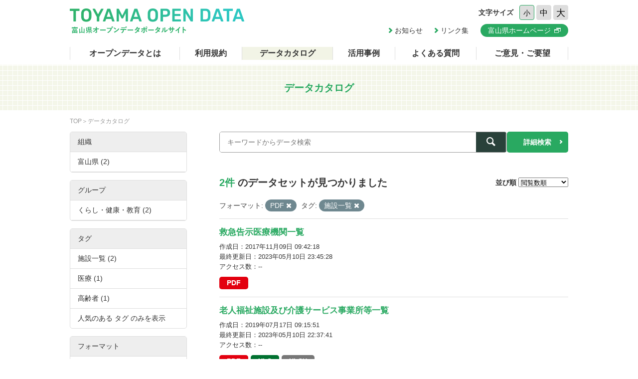

--- FILE ---
content_type: text/html; charset=utf-8
request_url: https://opendata.pref.toyama.jp/dataset/?sort=views_total+desc&res_format=PDF&_tags_limit=0&tags=%E6%96%BD%E8%A8%AD%E4%B8%80%E8%A6%A7
body_size: 3936
content:

<!DOCTYPE html>
<html lang="ja">
	<head>
		<meta charset="UTF-8">
		<title>データカタログ | 富山県オープンデータポータルサイト</title>
		<meta name="keywords" content="">
		<meta name="description" content="">
		<meta name="author" content="NW-MU">
				<meta name="viewport" content="width=device-width, maximum-scale=2">
		<meta name="format-detection" content="telephone=no">
		<link rel="stylesheet" href="/common/font/icomoon/style.css" media="all">
		<link rel="stylesheet" href="/common/css/reset.min.css" media="all">
		<link rel="stylesheet" href="/common/css/common.css" media="all">
		<link rel="stylesheet" type="text/css" href="/fanstatic/vendor/font-awesome/css/font-awesome.css" />
		<link rel="stylesheet" href="/common/css/result.css" media="all">
		<!--[if lt IE 9]>
		<script src="/common/lib/jquery-1.12.4.min.js"></script>
		<script src="/common/lib/html5shiv.js"></script>
		<script src="/common/lib/selectivizr-min.js"></script>
		<![endif]-->
		<!--[if gte IE 9]>
		<!-->
		<script src="/common/lib/jquery-2.2.4.min.js"></script>
		<!--<![endif]-->
		<script src="/common/js/xdate.js"></script>
		<script src="/common/lib/jquery.cookie.js"></script>
		<script src="/common/js/common.js"></script>
		<script src="/common/js/vardump.js"></script>
		<script src="/common/js/tracking_view.js"></script>
		
		<link rel="stylesheet" href="/common/css/catalog.css" media="all">

	</head>
	
	<body class="-catalog"  data-site-root="https://opendata.pref.toyama.jp/" data-locale-root="https://opendata.pref.toyama.jp/" >
				<header class="head">
			<div class="inner">

				<div class="head_row">
					<div class="head_col -logo">
						<h1 class="head_logo"><a href="/"><img src="/common/img/cmn/img-head-logo@2x.png" width="350" height="50" alt="富山県オープンデータポータルサイト"></a></h1>
					</div>

					<div class="head_col -cnt">
						<dl class="head_font">
							<dt>文字サイズ</dt>
							<dd>
								<button class="head_font_btn -s" data-size="s">小</button>
								<button class="head_font_btn -m" data-size="m">中</button>
								<button class="head_font_btn -l" data-size="l">大</button>
							</dd>
						</dl>
						<div class="head_links">

							<a class="head_links_arrow" href="/pages/info/">お知らせ</a>
							<a class="head_links_arrow" href="/pages/links/">リンク集</a>
							<a class="head_links_btn" href="http://www.pref.toyama.jp/" target="_blank"><span>富山県ホームページ</span></a>
						</div>
					</div>
					<div id="menu" class="head_col -menu">
						<img src="/common/img/cmn/img-head-menu@2x.png" width="38" height="32" alt="MENU">
					</div>
				</div>
			</div>
		</header>
		<nav id="gnav" class="gnav">
			<div class="inner">
				<div class="gnav_list">
					<a class="-about" href="/pages/about/">オープンデータとは</a>
					<a class="-rule" href="/pages/rule/">利用規約</a>
					<a class="-dataset" href="/dataset/">データカタログ</a>
					<a class="-case" href="/pages/case/">活用事例</a>
					<a class="-faq" href="/pages/faq/">よくある質問</a>
					<a class="-inquiry" href="/pages/inquiry/">ご意見・ご要望</a>
					<a class="-sp" href="/pages/info/">お知らせ</a>
					<a class="-sp" href="/pages/links/">リンク集</a>
					<a class="-sp -blank" href="http://www.pref.toyama.jp/" target="_blank"><span>富山県ホームページ</span></a>
				</div>
			</div>
		</nav>
		<section class="main">
			<header class="main_head">
				<div class="inner">
					<h2 class="main_head_ttl">データカタログ</h2>
				</div>
			</header>
			<div class="main_wrap">
				<div class="inner cf">
					<nav class="main_pnkz">
						<div class="main_pnkz_list">
							<a href="/">TOP</a>
							<span>データカタログ</span>
						</div>
					</nav>
					<div class="main_cnt">
						
						<form class="search" action="/dataset">
							<input type="hidden" name="sort" value="views_total desc">
							
								
								
								<input type="hidden" name="res_format" value="PDF">
								
								
								
								
								<input type="hidden" name="tags" value="施設一覧">
								
								
							<div class="search_row">
								<div class="search_col -input"><input class="search_input" type="text" name="q" placeholder="キーワードからデータ検索" value=""></div>
								<div class="search_col -btn"><button class="search_btn"><span></span></button></div>
							</div>
							<a class="search_detail" href="/pages/advanced_search.php">詳細検索</a>
						</form>

						<div class="result">
							<nav class="result_filter cf">
								<p class="result_filter_count">
                  
                  <em>2件</em> のデータセットが見つかりました
                  
                </p>
						<form class="search" action="/dataset" id="sort-form">
							


							
								
								
								<input type="hidden" name="res_format" value="PDF">
								
								
								
								
								<input type="hidden" name="tags" value="施設一覧">
								
								
								<input type="hidden" name="q" value="">
								<dl class="result_filter_sort">
									<dt>並び順</dt>
									<dd>
										<select id="field-order-by" name="sort" onchange="$('#sort-form').submit()">
					              <option value="score desc, metadata_modified desc">関連性</option>
					              <option value="title_string asc">名前で昇順</option>
					              <option value="title_string desc">名前で降順</option>
					              <option value="metadata_created desc">新着順</option>
					              <option value="metadata_modified desc">最終更新日順</option>
					              <option value="views_total desc">閲覧数順</option>
						        </select>
<script>
jQuery(function($){

$("#field-order-by").val(['views_total desc']);

});
</script>
									</dd>
								</dl>
							</form>
							

							</nav>
							
						    
								<div class="search-filter">
						      <p class="filter-list">
						        
						          
						          <span class="facet">フォーマット:</span>
						          
						            <span class="filtered pill">PDF
						              <a href="/dataset/?sort=views_total+desc&amp;_tags_limit=0&amp;tags=%E6%96%BD%E8%A8%AD%E4%B8%80%E8%A6%A7" class="remove" title="削除"><i class="asewin-icon-remove"></i></a>
						            </span>
						          
						        
						          
						          <span class="facet">タグ:</span>
						          
						            <span class="filtered pill">施設一覧
						              <a href="/dataset/?sort=views_total+desc&amp;res_format=PDF&amp;_tags_limit=0" class="remove" title="削除"><i class="asewin-icon-remove"></i></a>
						            </span>
						          
						        
						      </p>

						    
							</div>
						  
							<div class="result_wrap">
<!-- result-list -->
                
                
                 
                 
                 
                 
                 
								<article class="post" rel="0cf868d6-f776-464a-8ad8-f7851c842f67">
									<h3 class="post_ttl"><a href="/dataset/pf01024801">救急告示医療機関一覧</a></h3>
									<p class="post_text"></p>

									<div class="post_info">
										<dl>
											<dt>作成日</dt>
											<dd>2017年11月09日 09:42:18</dd>
										</dl>
										<dl>
											<dt>最終更新日</dt>
											<dd>2023年05月10日 23:45:28</dd>
										</dl>
										<dl>
											<dt>アクセス数</dt>
											<dd class="tracking_view" rel="0cf868d6-f776-464a-8ad8-f7851c842f67">
											--
											</dd>
										</dl>
									</div>

									<div class="post_data">
						        
						                
<a href="/dataset/pf01024801" class="label label-default -pdf" data-format="pdf">PDF</a>



						                

						        

									</div>

								</article>
                
                 
                 
                 
                 
								<article class="post" rel="777beb46-eb04-4ea3-bb6c-47ab5a58a8dd">
									<h3 class="post_ttl"><a href="/dataset/pf01013313">老人福祉施設及び介護サービス事業所等一覧</a></h3>
									<p class="post_text"></p>

									<div class="post_info">
										<dl>
											<dt>作成日</dt>
											<dd>2019年07月17日 09:15:51</dd>
										</dl>
										<dl>
											<dt>最終更新日</dt>
											<dd>2023年05月10日 22:37:41</dd>
										</dl>
										<dl>
											<dt>アクセス数</dt>
											<dd class="tracking_view" rel="777beb46-eb04-4ea3-bb6c-47ab5a58a8dd">
											--
											</dd>
										</dl>
									</div>

									<div class="post_data">
						        
						                
<a href="/dataset/pf01013313" class="label label-default -pdf" data-format="pdf">PDF</a>



						                
<a href="/dataset/pf01013313" class="label label-default -xls" data-format="xls">XLS</a>



						                
<a href="/dataset/pf01013313" class="label label-default -xlsx" data-format="xlsx">XLSX</a>



						                

						        

									</div>

								</article>
                
                

	<!-- /result-list -->
</div>

<div class="pagination pagination-centered">
							
								
							
</div>

							<div class="pager">

							</div>
						</div>
					</div>
					<aside class="main_side">




  
  
  
    
      
      
        <section class="main_side_sec">
          
          <h3 class="main_side_ttl">
              
              組織
            </h3>
          
          
            
            <ul class="main_side_list">
            
                  
                    
                    
                    
                    
                      <li class="nav-item">
                        <a href="/dataset/?sort=views_total+desc&amp;res_format=PDF&amp;_tags_limit=0&amp;tags=%E6%96%BD%E8%A8%AD%E4%B8%80%E8%A6%A7&amp;organization=toyama2" title="">
                          <span>富山県 (2)</span>
                        </a>
                      </li>
                  


              <li class="module-footer">

                
                  
                
              </li>
            
          </ul>
            
          
        </section>
      
    
  





  
  
  
    
      
      
        <section class="main_side_sec">
          
          <h3 class="main_side_ttl">
              
              グループ
            </h3>
          
          
            
            <ul class="main_side_list">
            
                  
                    
                    
                    
                    
                      <li class="nav-item">
                        <a href="/dataset/?sort=views_total+desc&amp;res_format=PDF&amp;_tags_limit=0&amp;tags=%E6%96%BD%E8%A8%AD%E4%B8%80%E8%A6%A7&amp;groups=g100000" title="">
                          <span>くらし・健康・教育 (2)</span>
                        </a>
                      </li>
                  


              <li class="module-footer">

                
                  
                
              </li>
            
          </ul>
            
          
        </section>
      
    
  





  
  
  
    
      
      
        <section class="main_side_sec">
          
          <h3 class="main_side_ttl">
              
              タグ
            </h3>
          
          
            
            <ul class="main_side_list">
            
                  
                    
                    
                    
                    
                      <li class="nav-item active">
                        <a href="/dataset/?sort=views_total+desc&amp;res_format=PDF&amp;_tags_limit=0" title="">
                          <span>施設一覧 (2)</span>
                        </a>
                      </li>
                  
                    
                    
                    
                    
                      <li class="nav-item">
                        <a href="/dataset/?sort=views_total+desc&amp;res_format=PDF&amp;_tags_limit=0&amp;tags=%E6%96%BD%E8%A8%AD%E4%B8%80%E8%A6%A7&amp;tags=%E5%8C%BB%E7%99%82" title="">
                          <span>医療 (1)</span>
                        </a>
                      </li>
                  
                    
                    
                    
                    
                      <li class="nav-item">
                        <a href="/dataset/?sort=views_total+desc&amp;res_format=PDF&amp;_tags_limit=0&amp;tags=%E6%96%BD%E8%A8%AD%E4%B8%80%E8%A6%A7&amp;tags=%E9%AB%98%E9%BD%A2%E8%80%85" title="">
                          <span>高齢者 (1)</span>
                        </a>
                      </li>
                  


              <li class="module-footer">

                
					    <a href="/dataset/?sort=views_total+desc&amp;res_format=PDF&amp;tags=%E6%96%BD%E8%A8%AD%E4%B8%80%E8%A6%A7" class="read-more">人気のある タグ のみを表示</a>
                
              </li>
            
          </ul>
            
          
        </section>
      
    
  





  
  
  
    
      
      
        <section class="main_side_sec">
          
          <h3 class="main_side_ttl">
              
              フォーマット
            </h3>
          
          
            
            <ul class="main_side_list">
            
                  
                    
                    
                    
                    
                      <li class="nav-item active">
                        <a href="/dataset/?sort=views_total+desc&amp;_tags_limit=0&amp;tags=%E6%96%BD%E8%A8%AD%E4%B8%80%E8%A6%A7" title="">
                          <span>PDF (2)</span>
                        </a>
                      </li>
                  
                    
                    
                    
                    
                      <li class="nav-item">
                        <a href="/dataset/?sort=views_total+desc&amp;res_format=PDF&amp;_tags_limit=0&amp;tags=%E6%96%BD%E8%A8%AD%E4%B8%80%E8%A6%A7&amp;res_format=XLS" title="">
                          <span>XLS (1)</span>
                        </a>
                      </li>
                  
                    
                    
                    
                    
                      <li class="nav-item">
                        <a href="/dataset/?sort=views_total+desc&amp;res_format=PDF&amp;_tags_limit=0&amp;tags=%E6%96%BD%E8%A8%AD%E4%B8%80%E8%A6%A7&amp;res_format=XLSX" title="">
                          <span>XLSX (1)</span>
                        </a>
                      </li>
                  


              <li class="module-footer">

                
                  
                
              </li>
            
          </ul>
            
          
        </section>
      
    
  





  
  
  
    
      
      
        <section class="main_side_sec">
          
          <h3 class="main_side_ttl">
              
              ライセンス
            </h3>
          
          
            
            <ul class="main_side_list">
            
                  
                    
                    
                    
                    
                      <li class="nav-item">
                        <a href="/dataset/?sort=views_total+desc&amp;res_format=PDF&amp;_tags_limit=0&amp;tags=%E6%96%BD%E8%A8%AD%E4%B8%80%E8%A6%A7&amp;license_id=cc-by" title="">
                          <span>クリエイティブ・コモンズ 表示 (2)</span>
                        </a>
                      </li>
                  


              <li class="module-footer">

                
                  
                
              </li>
            
          </ul>
            
          
        </section>
      
    
  


					</aside>
				</div>
			</div>
		</section>
		<footer class="foot">
			<a class="foot_pt" href="#"><img src="/common/img/cmn/img-foot-pt@2x.png" width="70" height="70" alt="ページトップ"></a>
			<div class="inner cf">
				<address class="foot_main">
					<span>富山県庁</span>
					<span>〒930-8501 富山市新総曲輪1番7号</span>
					<a href="tel:076-431-4111">電話：(代表)076-431-4111</a>
				</address>
				<p class="foot_copy"><small>© Toyama Prefecture All rights reserved.</small></p>
			</div>
		</footer>


	
<script src="/webassets/base/cd2c0272_tracking.js" type="text/javascript"></script>
	
  
	</body>
</html>



--- FILE ---
content_type: text/css
request_url: https://opendata.pref.toyama.jp/common/css/result.css
body_size: 2918
content:
@charset "UTF-8";
.search-filter .filter-list .pill {
    line-height: 21px;
}
.search-filter .filter-list {
    color: #444444;
    line-height: 32px;
    margin: 10px 0 0 0;
    padding: 10px 0;
}
.pill {
    display: inline-block;
    background-color: #6f8890;
    color: #ffffff;
    padding: 2px 10px 1px 10px;
    margin-right: 5px;
    font-weight: normal;
    -webkit-border-radius: 100px;
    -moz-border-radius: 100px;
    border-radius: 100px;
}

.pagination-centered {
    text-align: center;
}
.pagination {
    margin: 20px 0;
    display: block;
}
.module .pagination>ul {
    -webkit-border-radius: 0;
    -moz-border-radius: 0;
    border-radius: 0;
    -webkit-box-shadow: none;
    -moz-box-shadow: none;
    box-shadow: none;
    border: 0;
}
.pagination ul {
  padding: 0;
  margin: 0 0 10px 25px;
    display: inline-block;
    margin-left: 0;
    margin-bottom: 0;
    -webkit-border-radius: 4px;
    -moz-border-radius: 4px;
    border-radius: 4px;
    -webkit-box-shadow: 0 1px 2px rgba(0,0,0,0.05);
    -moz-box-shadow: 0 1px 2px rgba(0,0,0,0.05);
    box-shadow: 0 1px 2px rgba(0,0,0,0.05);
}
.pagination ul>li {
    display: inline;
    line-height: 20px;
}
.pagination ul>li:first-child>a, .pagination ul>li:first-child>span {
    border-left-width: 1px;
  }
.pagination li a {
  float: left;
      padding: 4px 12px;
      line-height: 20px;
    border-top: 1px solid #dddddd;
    border-bottom: 1px solid #dddddd;
    padding-top: 7px;
    padding-bottom: 7px;
    font-size: 14px;
}
.pagination ul>li>a, .pagination ul>li>span {
    float: left;
    padding: 4px 12px;
    line-height: 20px;
    text-decoration: none;
    background-color: #ffffff;
    border: 1px solid #dddddd;
    border-left-width: 0;
}
.pagination ul>li>a:hover, .pagination ul>li>a:focus, .pagination ul>.active>a, .pagination ul>.active>span {
  color: #999999;
  cursor: default;
    background-color: #f5f5f5;
}

a [class^="asewin-icon-"], a [class*=" asewin-icon-"] {

    display: inline;

}
[class^="asewin-icon-"], [class*=" asewin-icon-"] {

    display: inline;
    width: auto;
    height: auto;
    line-height: normal;
    vertical-align: baseline;
    background-image: none;
    background-position: 0% 0%;
    background-repeat: repeat;
    margin-top: 0;

}
[class^="asewin-icon-"], [class*=" asewin-icon-"] {

    font-family: FontAwesome;
    font-weight: normal;
    font-style: normal;
    text-decoration: inherit;
    -webkit-font-smoothing: antialiased;
    *margin-right: .3em;

}
[class^="asewin-icon-"], [class*=" asewin-icon-"] {

    font-family: FontAwesome;
    font-weight: normal;
    font-style: normal;
    text-decoration: inherit;
    -webkit-font-smoothing: antialiased;
    *margin-right: .3em;

}
.asewin-icon-remove:before {
  content: "\f00d";
}
